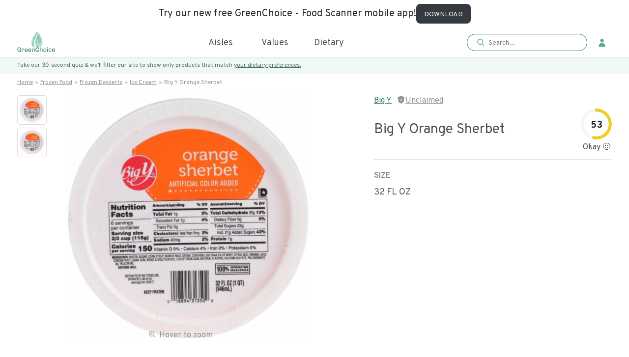

--- FILE ---
content_type: text/plain
request_url: https://www.google-analytics.com/j/collect?v=1&_v=j102&a=1616086409&t=pageview&_s=1&dl=https%3A%2F%2Fwww.greenchoicenow.com%2Fp%2Fbig-y-orange-sherbet&ul=en-us%40posix&dt=Buy%20Big%20Y%20Orange%20Sherbet%20-%20it%27s%20gluten%20free%2C%20pescatarian%20%26%20vegetarian&sr=1280x720&vp=1280x720&_u=YADAAUABAAAAACAAI~&jid=173543632&gjid=213110681&cid=1856316099.1769599272&tid=UA-103316155-1&_gid=232612554.1769599274&_r=1&_slc=1&gtm=45He61q1h1n815L5P2PBv810936039za200zd810936039&gcd=13l3l3l3l1l1&dma=0&tag_exp=102015666~103116026~103200004~104527906~104528501~104684208~104684211~115616986~115938466~115938469~116185181~116185182~116682875~117041587&z=1865287831
body_size: -452
content:
2,cG-8ZFPCBPBQV